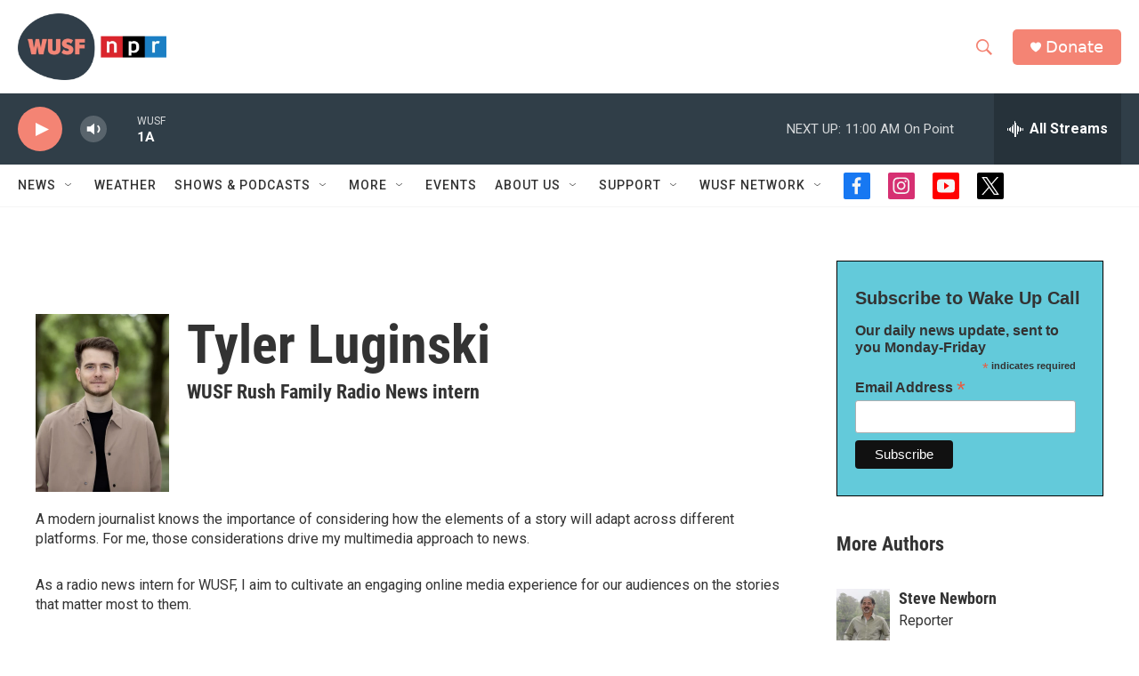

--- FILE ---
content_type: text/html; charset=utf-8
request_url: https://www.google.com/recaptcha/api2/aframe
body_size: 267
content:
<!DOCTYPE HTML><html><head><meta http-equiv="content-type" content="text/html; charset=UTF-8"></head><body><script nonce="ziZKmoj2EtKoVGXvv8pYxg">/** Anti-fraud and anti-abuse applications only. See google.com/recaptcha */ try{var clients={'sodar':'https://pagead2.googlesyndication.com/pagead/sodar?'};window.addEventListener("message",function(a){try{if(a.source===window.parent){var b=JSON.parse(a.data);var c=clients[b['id']];if(c){var d=document.createElement('img');d.src=c+b['params']+'&rc='+(localStorage.getItem("rc::a")?sessionStorage.getItem("rc::b"):"");window.document.body.appendChild(d);sessionStorage.setItem("rc::e",parseInt(sessionStorage.getItem("rc::e")||0)+1);localStorage.setItem("rc::h",'1769441622844');}}}catch(b){}});window.parent.postMessage("_grecaptcha_ready", "*");}catch(b){}</script></body></html>